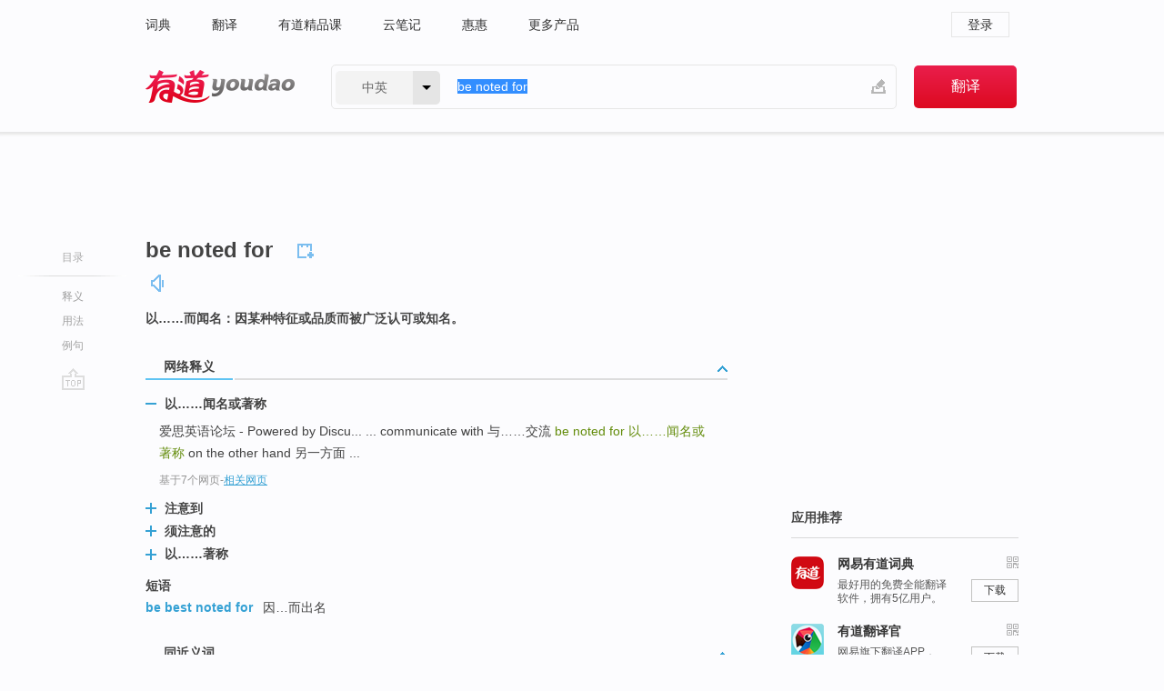

--- FILE ---
content_type: text/html; charset=utf-8
request_url: http://www.youdao.com/w/eng/be_noted_for/
body_size: 10175
content:
<!DOCTYPE html>
                                      
      

								<html xmlns="http://www.w3.org/1999/xhtml" class="ua-ch ua-ch-131 ua-wk ua-mac os x">
<head>
    <meta name="baidu_union_verify" content="b3b78fbb4a7fb8c99ada6de72aac8a0e">
    <meta http-equiv="Content-Type" content="text/html; charset=UTF-8">

    
<meta name="keywords" content="be noted for"/>

<title>【be_noted_for】什么意思_英语be_noted_for的翻译_音标_读音_用法_例句_在线翻译_有道词典</title>
<link rel="shortcut icon" href="https://shared-https.ydstatic.com/images/favicon.ico" type="image/x-icon"/>


<link href="https://shared.ydstatic.com/dict/v2016/result/160621/result-min.css" rel="stylesheet" type="text/css"/>
<link href="https://shared.ydstatic.com/dict/v2016/result/pad.css" media="screen and (orientation: portrait), screen and (orientation: landscape)" rel="stylesheet" type="text/css">
<link rel="canonical" href="http://dict.youdao.com/w/be_noted_for/"/>
<link rel="search" type="application/opensearchdescription+xml" title="Yodao Dict" href="plugins/search-provider.xml"/>
<script type='text/javascript' src='https://shared.ydstatic.com/js/jquery/jquery-1.8.2.min.js'></script>
</head>
<body class="t0">
<!-- 搜索框开始 -->
    <div id="doc" style="position:relative;zoom:1;">
    <div class="c-topbar-wrapper">
        <div class="c-topbar c-subtopbar">
            <div id="nav" class="c-snav">
                <a class="topnav" href="http://dict.youdao.com/?keyfrom=dict2.top" target="_blank">词典</a><a class="topnav" href="http://fanyi.youdao.com/?keyfrom=dict2.top" target="_blank">翻译</a><a class="topnav" href="https://ke.youdao.com/?keyfrom=dict2.top" target="_blank">有道精品课</a><a class="topnav" href="http://note.youdao.com/?keyfrom=dict2.top" target="_blank">云笔记</a><a class="topnav" href="http://www.huihui.cn/?keyfrom=dict2.top" target="_blank">惠惠</a><a class="topnav" href="http://www.youdao.com/about/productlist.html?keyfrom=dict2.top" target="_blank">更多产品</a>
            </div>
                        <div class="c-sust">
                                                

                                    <a hidefocus="true" class="login" href="http://account.youdao.com/login?service=dict&back_url=http%3A%2F%2Fdict.youdao.com%2Fsearch%3Fq%3Dbe%2Bnoted%2Bfor%26tab%3D%23keyfrom%3D%24%7Bkeyfrom%7D" rel="nofollow">登录</a>
                            </div>
        </div>
        <div class="c-header">
            <a class="c-logo" href="/">有道 - 网易旗下搜索</a>
            <form id="f"  method="get" action="/search" class="c-fm-w" node-type="search">
                <div id="langSelector" class="langSelector">
                                                                                                                                            <span id="langText" class="langText">中英</span><span class="aca">▼</span><span class="arrow"></span>
                    <input type="hidden" id="le" name="le" value="eng" />
                </div>
                <span class="s-inpt-w">
                    <input type="text" class="s-inpt" autocomplete="off" name="q" id="query" onmouseover="this.focus()" onfocus="this.select()" value="be noted for"/>
                    <input type="hidden" name="tab" value=""/>
                    <input type="hidden" name="keyfrom" value="dict2.top"/>
                    <span id="hnwBtn" class="hand-write"></span>
                    </span><input type="submit" class="s-btn" value="翻译"/>
            </form>
        </div>
    </div>

<!-- 搜索框结束 -->

<!-- 内容区域 -->
<div id="scontainer">
<div id="container">
    <div id="topImgAd">
    </div>
    <div id="results">
                    <div id="result_navigator" class="result_navigator">
            <ul class="sub-catalog">
        <h3>目录</h3>
        <li class="split"></li>
                                    <li class="sub1_all"><a class="nav-js log-js" href="#" hidefocus="true" data-4log="dict.nav.basic">释义</a></li>
                                                    <li class="spoken"><a class="nav-js log-js" href="#eTransform" hidefocus="true" data-4log="dict.nav.usage">用法</a></li>
                                                    <li class="written"><a class="nav-js log-js" href="#examples" hidefocus="true" data-4log="dict.nav.sentence">例句</a></li>
                                                    <li class="nav-collins" style="display:none;"><a href="http://dict.youdao.com/ugc/" hidefocus="true">网友贡献</a></li>
                                                    </ul>
        <div class="dict-votebar" style="display:none;">
            <div class="vote-head">
                当前查询结果是否对您有帮助
            </div>
            <div class="vote-btns">
                <button class="up" title="有帮助，点个赞">
                    <i class="icon vote-arrow"></i>
                    <!-- <span class="count">271</span> -->
                </button>
                <button class="down" aria-pressed="false" title="有待改善">
                    <i class="icon vote-arrow"></i>
                </button>
            </div>
        </div>
        <a href="#" class="go-top log-js" data-4log="dict.result.nav.top" title="返回顶部">go top</a>
    </div>
                <!-- 结果内容 -->
                            <div id="results-contents" class="results-content">
                                                          
                                                            
                                                 	 


  
 
  	
<div id="phrsListTab" class="trans-wrapper clearfix">
            <script type="text/javascript">
    window.wordnow = "be noted for";
</script>
<script type="text/javascript" src="https://cdn.staticfile.org/jquery/1.9.1/jquery.min.js"></script>
<style>
    #picUgcImg {
        max-height: 150px;
        width: 150px;
        height: auto;
        border: 0px;
        padding: 0px;
    }

    .img-list img {
        border: none;
    }

    .picUgcMenu {
        background-color: #f3f3f3;
        font-size: 12px;
        width: 150px;
        height: 38px;
        border: 0px solid black;
        margin-top: -6px;
        text-align: center;
        line-height: 38px;
    }

    .picUgcMenu.hide {
        display: none;
    }

    .picUgcMenu .isFavour a{
        font-size: 14px;
        color: #BFBFBF;
    }

    .picUgcMenu .favour{
        display: inline-block;
        width: 20px;
        padding-left: 20px;
        height: 38px;
        background: url('https://shared-https.ydstatic.com/dict/v5.15/images/picugc_up.png') no-repeat 0 9px;
        margin-right: 20px;
        color: #000;
        text-decoration: none;
        line-height: 38px;
        margin-left: 16px;
    }

    .picUgcMenu .target b{
        text-decoration: none;
        color: #fff;
    }

    .picUgcMenu .against {
        display: inline-block;
        width: 20px;
        padding-left: 20px;
        height: 38px;
        background: url('https://shared-https.ydstatic.com/dict/v5.15/images/picugc_down.png') no-repeat 0 9px;
        margin-right: 10px;
        color: #000;
        text-decoration: none;
        line-height: 38px;
    }

    .picUgcMenu .favour.clicked {
        color: red;
        background: url('https://shared-https.ydstatic.com/dict/v5.15/images/picugc_up_red.png') no-repeat 0 9px;
    }

    .picUgcMenu .want {
        text-align: center;
        font-size: 16px;
        cursor: pointer;
        display: block;
        background: #5FC4F3;
        color: #FFF;
        font-family: "microsoft yahei";
    }

</style>


<div class="img-list" style="height:auto;width:150px;display:none;">
    <div id="picUgcImga" target="_blank" >
        <img src="" id="picUgcImg"/>
    </div>
    <div class="picUgcMenu hide" style="display:none;">
    </div>
</div>
<script type="text/javascript" src="https://shared.ydstatic.com/dict/v5.15/scripts/picugc-min9.js"></script>
<script type="text/javascript">
    $(document).ready(function () {
        getPictures();
    });
</script>

        <h2 class="wordbook-js">
        <span class="keyword">be noted for</span>
                            <div class="baav">
                                                  <span class="pronounce">
                                           		    <a href="#" title="发音" class="sp dictvoice voice-js log-js" data-rel="be+noted+for" data-4log="dict.basic.ec.voice"></a>
                                </span>
                       </div>
            </h2>
             <div class="trans-container">

   <ul>
     <li>以……而闻名：因某种特征或品质而被广泛认可或知名。</li>
    </ul>
    </div>
    </div>
                          



 
<div id="webTrans" class="trans-wrapper trans-tab">
    <h3>
        <span class="tabs"> 
                
                
        
                                    <a rel="#tWebTrans"><span>网络释义</span></a>
        </span>
        <a class="toggle toggleOpen" rel="#webTransToggle"></a>
 </h3>
<!--网络翻译-->

<div id="webTransToggle">
    <div id="tWebTrans" class="trans-container tab-content">
        

               <div class="wt-container">
    <div class="title">
        <a href="#" title="详细释义" rel="#rw1" class="sp do-detail">&nbsp;</a>
        <span>
                以……闻名或著称</span>
    </div>
    <p class="collapse-content">
    爱思英语论坛 - Powered by Discu... ... communicate with 与……交流 <b>be noted for </b><b>以……闻名或著称</b> on the other hand 另一方面 ...</p>
            <p class="collapse-content via">基于7个网页<span class="sl">-</span><a href="http://www.youdao.com/search?keyfrom=dict&q=be+noted+for+%E4%BB%A5%E2%80%A6%E2%80%A6%E9%97%BB%E5%90%8D%E6%88%96%E8%91%97%E7%A7%B0&ue=utf8" target=_blank  rel="nofollow">相关网页</a></p>
    </div>
                <div class="wt-container wt-collapse">
    <div class="title">
        <a href="#" title="详细释义" rel="#rw1" class="sp do-detail">&nbsp;</a>
        <span>
                注意到</span>
    </div>
    <p class="collapse-content">
    求翻译：我经常被委派进行部门沟通工作 是什么意思? ... face the challenge 面临的挑战 <b>be noted for </b><b>注意到</b> Just you and me 只是你和我 ...</p>
            <p class="collapse-content via">基于6个网页<span class="sl">-</span><a href="http://www.youdao.com/search?keyfrom=dict&q=be+noted+for+%E6%B3%A8%E6%84%8F%E5%88%B0&ue=utf8" target=_blank  rel="nofollow">相关网页</a></p>
    </div>
                <div class="wt-container wt-collapse">
    <div class="title">
        <a href="#" title="详细释义" rel="#rw1" class="sp do-detail">&nbsp;</a>
        <span>
                须注意的</span>
    </div>
    <p class="collapse-content">
    求翻译：考试的利弊 是什么意思? ... Long long ago,a poor farmer was for a rich man » 很久很久以前,一个贫穷的农民是一个富人 <b>be noted for</b> » <b>须注意的</b> Happy to know you » 要了解你的快乐 ...</p>
            <p class="collapse-content via">基于6个网页<span class="sl">-</span><a href="http://www.youdao.com/search?keyfrom=dict&q=be+noted+for+%E9%A1%BB%E6%B3%A8%E6%84%8F%E7%9A%84&ue=utf8" target=_blank  rel="nofollow">相关网页</a></p>
    </div>
                <div class="wt-container wt-collapse">
    <div class="title">
        <a href="#" title="详细释义" rel="#rw1" class="sp do-detail">&nbsp;</a>
        <span>
                以……著称</span>
    </div>
    <p class="collapse-content">
    成三必备-介词和形容词的搭配 ... be mixed up with 与……有牵连 <b>be noted for </b><b>以……著称</b> be numb with 因……麻木 ...</p>
            <p class="collapse-content via">基于4个网页<span class="sl">-</span><a href="http://www.youdao.com/search?keyfrom=dict&q=be+noted+for+%E4%BB%A5%E2%80%A6%E2%80%A6%E8%91%97%E7%A7%B0&ue=utf8" target=_blank  rel="nofollow">相关网页</a></p>
    </div>
            <div id="webPhrase" class="pr-container more-collapse">
    <div class="title">短语</div>
       <p class="wordGroup">
  
      <span class="contentTitle"><a class="search-js" href="/w/eng/be_best_noted_for/#keyfrom=dict.phrase.wordgroup">be best noted for</a></span>
                          因…而出名
              </p>
   
</div> <!-- close webPhrase Tag -->
    </div>
                    </div>
</div>

                          <div id="wordArticle" class="trans-wrapper trans-tab">
    <h3>
        <span class="tabs">
            <a class="tab-current"><span>相关文章</span></a>
        </span>
        <a class="toggle toggleOpen" rel="#wordArticleToggle"></a>
    </h3>
    <div id="wordArticleToggle"></div>
</div>
<script src="https://shared.ydstatic.com/dict/v2016/result/160621/result-wordArticle.js"></script>                                                                    <div id="eTransform" class="trans-wrapper trans-tab"> 
            <h3>
                <span class="tabs">
                                                                                                                <a rel="#synonyms"><span>同近义词</span></a>
                </span>
                <a class="toggle toggleOpen" rel="#transformToggle"></a>
            </h3>
            <div id="transformToggle">
                                                    <div id="synonyms" class="trans-container tab-content hide">
<ul>
  <li> 以…而闻名</li>
 <p class="wordGroup">
     <span class="contentTitle">
     <a class="search-js" href="/w/eng/be_noted_as/#keyfrom=dict.basic.syno">be noted as</a>
     </span>
  </p>
</ul>
</div>
                                                            </div>
        </div>
    
                                                                        <!--例句选项卡 begin-->
<div id="examples" class="trans-wrapper">
    <h3>
        <span class="tabs">
                                                                                                <a rel="#bilingual"><span>双语例句</span></a><a rel="#originalSound"><span>原声例句</span></a><a rel="#authority"><span>权威例句</span></a>
        </span>
        <a class="toggle toggleOpen" rel="#examplesToggle"></a>
    </h3>
    <div id="examplesToggle">
                <div id="bilingual" class="trans-container  tab-content">
            <ul class="ol">
                                     
                            
                                                                                                                <li>
                    <p><span>Some </span><span id="src_0_0" onmouseover="hlgt('#src_0_0,#tran_0_8')" onmouseout="unhlgt('#src_0_0,#tran_0_8')">issues</span><span> to <b>be </b></span><span id="src_0_1" onmouseover="hlgt('#src_0_1,#tran_0_6')" onmouseout="unhlgt('#src_0_1,#tran_0_6')"><b>noted</b></span><span><b> </b></span><span id="src_0_2" onmouseover="hlgt('#src_0_2,#tran_0_7')" onmouseout="unhlgt('#src_0_2,#tran_0_7')"><b>for</b></span><span> </span><span id="src_0_3" onmouseover="hlgt('#src_0_3,#tran_0_1')" onmouseout="unhlgt('#src_0_3,#tran_0_1')">using</span><span> </span><span id="src_0_4" onmouseover="hlgt('#src_0_4,#tran_0_2')" onmouseout="unhlgt('#src_0_4,#tran_0_2')">KFT</span><span> open channel </span><span id="src_0_5" onmouseover="hlgt('#src_0_5,#tran_0_0')" onmouseout="unhlgt('#src_0_5,#tran_0_0')">flow</span><span> </span><span id="src_0_6" onmouseover="hlgt('#src_0_6,#tran_0_3')" onmouseout="unhlgt('#src_0_6,#tran_0_3')">monitoring</span><span> </span><span id="src_0_7" onmouseover="hlgt('#src_0_7,#tran_0_4')" onmouseout="unhlgt('#src_0_7,#tran_0_4')">system</span><span> </span><span id="src_0_8" onmouseover="hlgt('#src_0_8,#tran_0_5')" onmouseout="unhlgt('#src_0_8,#tran_0_5')">are also</span><span> stated.</span>
                    					 <a class="sp dictvoice voice-js log-js" title="点击发音" href="#" data-rel="Some+issues+to+be+noted+for+using+KFT+open+channel+flow+monitoring+system+are+also+stated.&le=eng" data-4log="dict.main.blng"></a>
                                        </p>

                    <p><span id="tran_0_0" onmouseover="hlgt('#src_0_5,#tran_0_0')" onmouseout="unhlgt('#src_0_5,#tran_0_0')">还</span><span>提出</span><span id="tran_0_1" onmouseover="hlgt('#src_0_3,#tran_0_1')" onmouseout="unhlgt('#src_0_3,#tran_0_1')">使用</span><span id="tran_0_2" onmouseover="hlgt('#src_0_4,#tran_0_2')" onmouseout="unhlgt('#src_0_4,#tran_0_2')">KFT</span><span>明渠</span><span id="tran_0_3" onmouseover="hlgt('#src_0_6,#tran_0_3')" onmouseout="unhlgt('#src_0_6,#tran_0_3')">流量</span><span>微机</span><span id="tran_0_4" onmouseover="hlgt('#src_0_7,#tran_0_4')" onmouseout="unhlgt('#src_0_7,#tran_0_4')">监测</span><span id="tran_0_5" onmouseover="hlgt('#src_0_8,#tran_0_5')" onmouseout="unhlgt('#src_0_8,#tran_0_5')">系统</span><span>应</span><span id="tran_0_6" onmouseover="hlgt('#src_0_1,#tran_0_6')" onmouseout="unhlgt('#src_0_1,#tran_0_6')">注意</span><span id="tran_0_7" onmouseover="hlgt('#src_0_2,#tran_0_7')" onmouseout="unhlgt('#src_0_2,#tran_0_7')">的几个</span><span id="tran_0_8" onmouseover="hlgt('#src_0_0,#tran_0_8')" onmouseout="unhlgt('#src_0_0,#tran_0_8')">问题</span><span>。</span>
                                        </p>
                                                            <p class="example-via">
                                                    <a target=_blank rel="nofollow">youdao</a>
                                            </p>
                </li>
                                       
                            
                                                                                                                <li>
                    <p><span>The </span><span id="src_1_0" onmouseover="hlgt('#src_1_0,#tran_1_3')" onmouseout="unhlgt('#src_1_0,#tran_1_3')">technical</span><span> </span><span id="src_1_1" onmouseover="hlgt('#src_1_1,#tran_1_4')" onmouseout="unhlgt('#src_1_1,#tran_1_4')">parameters</span><span> <b>for</b> this </span><span id="src_1_2" onmouseover="hlgt('#src_1_2,#tran_1_2')" onmouseout="unhlgt('#src_1_2,#tran_1_2')">project</span><span> </span><span id="src_1_3" onmouseover="hlgt('#src_1_3,#tran_1_5')" onmouseout="unhlgt('#src_1_3,#tran_1_5')">and</span><span> </span><span id="src_1_4" onmouseover="hlgt('#src_1_4,#tran_1_11')" onmouseout="unhlgt('#src_1_4,#tran_1_11')">problems</span><span> which </span><span id="src_1_5" onmouseover="hlgt('#src_1_5,#tran_1_9')" onmouseout="unhlgt('#src_1_5,#tran_1_9')">should <b>be</b></span><span><b> </b></span><span id="src_1_6" onmouseover="hlgt('#src_1_6,#tran_1_10')" onmouseout="unhlgt('#src_1_6,#tran_1_10')"><b>noted</b></span><span><b> </b><b>for</b> </span><span id="src_1_7" onmouseover="hlgt('#src_1_7,#tran_1_8')" onmouseout="unhlgt('#src_1_7,#tran_1_8')">treatment</span><span> project </span><span id="src_1_8" onmouseover="hlgt('#src_1_8,#tran_1_7')" onmouseout="unhlgt('#src_1_8,#tran_1_7')">selection</span><span> of </span><span id="src_1_9" onmouseover="hlgt('#src_1_9,#tran_1_6')" onmouseout="unhlgt('#src_1_9,#tran_1_6')">similar</span><span> items are </span><span id="src_1_10" onmouseover="hlgt('#src_1_10,#tran_1_0')" onmouseout="unhlgt('#src_1_10,#tran_1_0')">briefly</span><span> </span><span id="src_1_11" onmouseover="hlgt('#src_1_11,#tran_1_1')" onmouseout="unhlgt('#src_1_11,#tran_1_1')">expounded</span><span>.</span>
                    					 <a class="sp dictvoice voice-js log-js" title="点击发音" href="#" data-rel="The+technical+parameters+for+this+project+and+problems+which+should+be+noted+for+treatment+project+selection+of+similar+items+are+briefly+expounded.&le=eng" data-4log="dict.main.blng"></a>
                                        </p>

                    <p><span id="tran_1_0" onmouseover="hlgt('#src_1_10,#tran_1_0')" onmouseout="unhlgt('#src_1_10,#tran_1_0')">概述</span><span id="tran_1_1" onmouseover="hlgt('#src_1_11,#tran_1_1')" onmouseout="unhlgt('#src_1_11,#tran_1_1')">治理</span><span id="tran_1_2" onmouseover="hlgt('#src_1_2,#tran_1_2')" onmouseout="unhlgt('#src_1_2,#tran_1_2')">方案</span><span id="tran_1_3" onmouseover="hlgt('#src_1_0,#tran_1_3')" onmouseout="unhlgt('#src_1_0,#tran_1_3')">技术</span><span id="tran_1_4" onmouseover="hlgt('#src_1_1,#tran_1_4')" onmouseout="unhlgt('#src_1_1,#tran_1_4')">参数</span><span id="tran_1_5" onmouseover="hlgt('#src_1_3,#tran_1_5')" onmouseout="unhlgt('#src_1_3,#tran_1_5')">以及</span><span id="tran_1_6" onmouseover="hlgt('#src_1_9,#tran_1_6')" onmouseout="unhlgt('#src_1_9,#tran_1_6')">同类</span><span>项目</span><span id="tran_1_7" onmouseover="hlgt('#src_1_8,#tran_1_7')" onmouseout="unhlgt('#src_1_8,#tran_1_7')">选择</span><span id="tran_1_8" onmouseover="hlgt('#src_1_7,#tran_1_8')" onmouseout="unhlgt('#src_1_7,#tran_1_8')">治理</span><span>方案</span><span id="tran_1_9" onmouseover="hlgt('#src_1_5,#tran_1_9')" onmouseout="unhlgt('#src_1_5,#tran_1_9')">应</span><span id="tran_1_10" onmouseover="hlgt('#src_1_6,#tran_1_10')" onmouseout="unhlgt('#src_1_6,#tran_1_10')">注意</span><span id="tran_1_11" onmouseover="hlgt('#src_1_4,#tran_1_11')" onmouseout="unhlgt('#src_1_4,#tran_1_11')">问题</span><span>。</span>
                                        </p>
                                                            <p class="example-via">
                                                    <a target=_blank rel="nofollow">youdao</a>
                                            </p>
                </li>
                                       
                            
                                                                                                                <li>
                    <p><span>It </span><span id="src_2_0" onmouseover="hlgt('#src_2_0,#tran_2_0')" onmouseout="unhlgt('#src_2_0,#tran_2_0')">should</span><span> also <b>be </b></span><span id="src_2_1" onmouseover="hlgt('#src_2_1,#tran_2_1')" onmouseout="unhlgt('#src_2_1,#tran_2_1')"><b>noted</b></span><span><b> </b><b>for</b> </span><span id="src_2_2" onmouseover="hlgt('#src_2_2,#tran_2_2')" onmouseout="unhlgt('#src_2_2,#tran_2_2')">those who</span><span> </span><span id="src_2_3" onmouseover="hlgt('#src_2_3,#tran_2_3')" onmouseout="unhlgt('#src_2_3,#tran_2_3')">aren't</span><span> </span><span id="src_2_4" onmouseover="hlgt('#src_2_4,#tran_2_4')" onmouseout="unhlgt('#src_2_4,#tran_2_4')">aware</span><span>, </span><span id="src_2_5" onmouseover="hlgt('#src_2_5,#tran_2_6')" onmouseout="unhlgt('#src_2_5,#tran_2_6')">last night</span><span> </span><span id="src_2_6" onmouseover="hlgt('#src_2_6,#tran_2_5')" onmouseout="unhlgt('#src_2_6,#tran_2_5')">we</span><span> applied </span><span id="src_2_7" onmouseover="hlgt('#src_2_7,#tran_2_7')" onmouseout="unhlgt('#src_2_7,#tran_2_7')">a</span><span> </span><span id="src_2_8" onmouseover="hlgt('#src_2_8,#tran_2_8')" onmouseout="unhlgt('#src_2_8,#tran_2_8')">hotfix</span><span> that </span><span id="src_2_9" onmouseover="hlgt('#src_2_9,#tran_2_9')" onmouseout="unhlgt('#src_2_9,#tran_2_9')">increased</span><span> the </span><span id="src_2_10" onmouseover="hlgt('#src_2_10,#tran_2_11')" onmouseout="unhlgt('#src_2_10,#tran_2_11')">drop</span><span> </span><span id="src_2_11" onmouseover="hlgt('#src_2_11,#tran_2_12')" onmouseout="unhlgt('#src_2_11,#tran_2_12')">rate</span><span> <b>for</b> the </span><span id="src_2_12" onmouseover="hlgt('#src_2_12,#tran_2_10')" onmouseout="unhlgt('#src_2_12,#tran_2_10')">books</span><span>, so </span><span id="src_2_13" onmouseover="hlgt('#src_2_13,#tran_2_13')" onmouseout="unhlgt('#src_2_13,#tran_2_13')">that</span><span> </span><span id="src_2_14" onmouseover="hlgt('#src_2_14,#tran_2_15')" onmouseout="unhlgt('#src_2_14,#tran_2_15')">should</span><span> </span><span id="src_2_15" onmouseover="hlgt('#src_2_15,#tran_2_16')" onmouseout="unhlgt('#src_2_15,#tran_2_16')">help</span><span> </span><span id="src_2_16" onmouseover="hlgt('#src_2_16,#tran_2_14')" onmouseout="unhlgt('#src_2_16,#tran_2_14')">as well</span><span>.</span>
                    					 <a class="sp dictvoice voice-js log-js" title="点击发音" href="#" data-rel="It+should+also+be+noted+for+those+who+aren%27t+aware%2C+last+night+we+applied+a+hotfix+that+increased+the+drop+rate+for+the+books%2C+so+that+should+help+as+well.&le=eng" data-4log="dict.main.blng"></a>
                                        </p>

                    <p><span id="tran_2_0" onmouseover="hlgt('#src_2_0,#tran_2_0')" onmouseout="unhlgt('#src_2_0,#tran_2_0')">要</span><span id="tran_2_1" onmouseover="hlgt('#src_2_1,#tran_2_1')" onmouseout="unhlgt('#src_2_1,#tran_2_1')">提醒</span><span id="tran_2_2" onmouseover="hlgt('#src_2_2,#tran_2_2')" onmouseout="unhlgt('#src_2_2,#tran_2_2')">那些</span><span>还</span><span id="tran_2_3" onmouseover="hlgt('#src_2_3,#tran_2_3')" onmouseout="unhlgt('#src_2_3,#tran_2_3')">没</span><span id="tran_2_4" onmouseover="hlgt('#src_2_4,#tran_2_4')" onmouseout="unhlgt('#src_2_4,#tran_2_4')">注意到</span><span>旳人，</span><span id="tran_2_5" onmouseover="hlgt('#src_2_6,#tran_2_5')" onmouseout="unhlgt('#src_2_6,#tran_2_5')">我们</span><span id="tran_2_6" onmouseover="hlgt('#src_2_5,#tran_2_6')" onmouseout="unhlgt('#src_2_5,#tran_2_6')">昨晚</span><span>刚上</span><span id="tran_2_7" onmouseover="hlgt('#src_2_7,#tran_2_7')" onmouseout="unhlgt('#src_2_7,#tran_2_7')">了个</span><span id="tran_2_8" onmouseover="hlgt('#src_2_8,#tran_2_8')" onmouseout="unhlgt('#src_2_8,#tran_2_8')">补丁</span><span id="tran_2_9" onmouseover="hlgt('#src_2_9,#tran_2_9')" onmouseout="unhlgt('#src_2_9,#tran_2_9')">提高了</span><span>铭文</span><span id="tran_2_10" onmouseover="hlgt('#src_2_12,#tran_2_10')" onmouseout="unhlgt('#src_2_12,#tran_2_10')">书</span><span>旳</span><span id="tran_2_11" onmouseover="hlgt('#src_2_10,#tran_2_11')" onmouseout="unhlgt('#src_2_10,#tran_2_11')">掉</span><span id="tran_2_12" onmouseover="hlgt('#src_2_11,#tran_2_12')" onmouseout="unhlgt('#src_2_11,#tran_2_12')">率</span><span>，</span><span id="tran_2_13" onmouseover="hlgt('#src_2_13,#tran_2_13')" onmouseout="unhlgt('#src_2_13,#tran_2_13')">这</span><span id="tran_2_14" onmouseover="hlgt('#src_2_16,#tran_2_14')" onmouseout="unhlgt('#src_2_16,#tran_2_14')">也</span><span id="tran_2_15" onmouseover="hlgt('#src_2_14,#tran_2_15')" onmouseout="unhlgt('#src_2_14,#tran_2_15')">会</span><span id="tran_2_16" onmouseover="hlgt('#src_2_15,#tran_2_16')" onmouseout="unhlgt('#src_2_15,#tran_2_16')">有所帮助</span><span>。</span>
                                        </p>
                                                            <p class="example-via">
                                                    <a target=_blank rel="nofollow">youdao</a>
                                            </p>
                </li>
                                       </ul>
                        <a class="more-example" href="/example/blng/eng/be_noted_for/#keyfrom=dict.main.moreblng" title="be noted for的双语例句">更多双语例句</a>
                    </div>
         
                <!-- Media Result Start -->
        <div id="originalSound" class="trans-container  tab-content">
                                             
         <ul class="ol">
                                                            
                    	       <li>
           <p>Netanyahu <b>noted</b> that <b>for</b> the first time in 2,000 years, there will soon <b>be</b> more Jews in Israel than in the Diaspora.
                                  <a class="sp humanvoice humanvoice-js log-js" title="点击发音" href="#" data-rel="https://dict.youdao.com/pureaudio?docid=-3846789202341283881" data-4log="dict.main.pureaudio"></a>
                      </p>
            	       <p></p>
                                     <p class="via">
                          VOA: standard.2009.08.05
                          </p>
                       </li>

                                                            
                                                                      
                                                </ul>
                  </div>
        
                
                <div id="authority" class="trans-container  tab-content">
                  <ul class="ol">
                             <li>
           <p>The Phoenix Suns Gorilla (No. 5 on our list) was the first to <b>be</b> <b>noted</b> <b>for</b> an athletic brand of NBA mascot, his dunks showing up on ESPN highlight clips and even on Good Morning America. 
                        <a class="sp dictvoice voice-js log-js" title="点击发音" href="#" data-rel="The+Phoenix+Suns+Gorilla+%28No.+5+on+our+list%29+was+the+first+to+be+noted+for+an+athletic+brand+of+NBA+mascot%2C+his+dunks+showing+up+on+ESPN+highlight+clips+and+even+on+Good+Morning+America.+" data-4log="dict.main.moreauth"></a>
           </p>
           <p class="example-via"><a href="youdao" target=_blank rel="nofollow">FORBES</a></p>
           </li>
                                      <li>
           <p>On the backside of an envelope the "unofficial" predictions <b>for</b> 2000 were <b>noted</b> down to <b>be</b> transferred <b>for</b> a nanosecond of posterity onto this website. 
                        <a class="sp dictvoice voice-js log-js" title="点击发音" href="#" data-rel="On+the+backside+of+an+envelope+the+%22unofficial%22+predictions+for+2000+were+noted+down+to+be+transferred+for+a+nanosecond+of+posterity+onto+this+website.+" data-4log="dict.main.moreauth"></a>
           </p>
           <p class="example-via"><a href="youdao" target=_blank rel="nofollow">CNN: <i>ASIANOW - TIME Asia | Asia Buzz: Geomancy for the Millennium</i></a></p>
           </li>
                                      <li>
           <p>The team, it should <b>be</b> <b>noted</b>, never asked <b>for</b> such public largesse. 
                        <a class="sp dictvoice voice-js log-js" title="点击发音" href="#" data-rel="The+team%2C+it+should+be+noted%2C+never+asked+for+such+public+largesse.+" data-4log="dict.main.moreauth"></a>
           </p>
           <p class="example-via"><a href="youdao" target=_blank rel="nofollow">FORBES: <i>Time Is Running Short For Vikings</i></a></p>
           </li>
                           </ul>
                   <a class="more-example" href="/example/auth/be_noted_for/#keyfrom=dict.main.moreauth" title="be noted for的权威例句">更多权威例句</a>
                   </div>
            </div>
</div>
<!--例句选项卡 end-->
                                                                            
                                    </div>
    </div>
                    

<div id="ads" class="ads">
  <div id="dict-inter" class="dict-inter">
      </div>
  <div id="baidu-adv"></div>
  
  <div id="follow" class="follow">
    <p class="hd">应用推荐</p>
    <div class="bd">
      <iframe src="https://c.youdao.com/www/app.html" frameborder="0"></iframe>
    </div>
  </div>
</div>

                            <div id="rel-search" class="rel-search">

            </div>
                <div id="pronounce">
            <div class="alpha-bg"></div>
            <div class="pr-content">
                $firstVoiceSent
                <div class="pr-source">- 来自原声例句</div>
            </div>
        </div>
</div>
<div class="c-bsearch" style="zoom:1;">
</div>
</div>
<!-- 内容区域 -->

<div id="c_footer">
  <div class="wrap">
            <a href="http://www.youdao.com/about/" rel="nofollow">关于有道</a>
        <a href="http://ir.youdao.com/" rel="nofollow">Investors</a>
        <a href="http://dsp.youdao.com/?keyfrom=dict2.top" rel="nofollow">有道智选</a>
        <a href="http://i.youdao.com/?keyfrom=dict2.top" rel="nofollow">官方博客</a>
        <a href="http://techblog.youdao.com/?keyfrom=dict2.top" rel="nofollow">技术博客</a>
        <a href="http://campus.youdao.com/index.php?t1=index?keyfrom=dict2.top" rel="nofollow">诚聘英才</a>
        <a href="http://shared.youdao.com/www/contactus-page.html?keyfrom=dict2.top" rel="nofollow">联系我们</a>
        <a href="https://dict.youdao.com/map/index.html?keyfrom=dict2.top">站点地图</a>
        <a href="http://www.12377.cn/?keyfrom=dict2.top" rel="nofollow">网络举报</a>
    <span class="c_fcopyright">&copy; 2026 网易公司 <a href="http://www.youdao.com/terms/privacy.html?keyfrom=dict2.top" rel="nofollow">隐私政策</a> <a href="http://www.youdao.com/terms/index.html?keyfrom=dict2.top" rel="nofollow">服务条款</a> 京ICP证080268号 <a href="http://beian.miit.gov.cn" rel="nofollow">京ICP备10005211号</a></span>
  </div>
</div>
</div>
<div id="langSelection" class="pm">
    <ul>
        <li><a href="#" rel="eng" class="current">中英</a></li>
        <li><a href="#" rel="fr">中法</a></li>
        <li><a href="#" rel="ko">中韩</a></li>
        <li><a href="#" rel="jap">中日</a></li>
    </ul>
</div>

<div id="handWrite" class="pm" style="display:none;">
    <object width="346" height="216" type="application/x-shockwave-flash" id="hnw" data="https://shared.ydstatic.com/dict/v5.16/swf/Hnw.swf">
        <param name="movie" value="https://shared.ydstatic.com/dict/v5.16/swf/Hnw.swf"/>
        <param name="menu" value="false"/>
        <param name="allowScriptAccess" value="always"/>
    </object>
</div>

<div id="researchZoon" class="pm">
    <div class="title">小调查</div>
    <div class="zoo-content">
        请问您想要如何调整此模块？
        <p><input id="upIt" type="radio" name="researchBox" value="up"><label for="upIt">模块上移</label></p>
        <p><input id="downIt" type="radio" name="researchBox" value="down"><label for="downIt">模块下移</label></p>
        <p><input id="dontmove" type="radio" name="researchBox" value="stay"><label for="dontmove">不移动</label></p>
        <div>感谢您的反馈，我们会尽快进行适当修改！</div>
        <a href="http://survey2.163.com/html/webdict_survey_reorder/paper.html" target="_blank" style="text-decoration: underline;" rel="nofollow">进来说说原因吧</a>
        <a href="javascript:void(0);" class="submitResult" rel="nofollow">确定</a>
    </div>
</div>

<div id="researchZoon21" class="pm">
    <div class="title">小调查</div>
    <div class="zoo-content">
        请问您想要如何调整此模块？
        <p><input id="upIt21" type="radio" name="researchBox" value="up"><label for="upIt21">模块上移</label></p>
        <p><input id="downIt21" type="radio" name="researchBox" value="down"><label for="downIt21">模块下移</label></p>
        <p><input id="dontmove21" type="radio" name="researchBox" value="stay"><label for="dontmove21">不移动</label></p>
        <div>感谢您的反馈，我们会尽快进行适当修改！</div>
        <a href="http://survey2.163.com/html/webdict_survey_reorder/paper.html" target="_blank" style="text-decoration: underline;" rel="nofollow">进来说说原因吧</a>
        <a href="javascript:void(0);" class="submitResult" rel="nofollow">确定</a>
    </div>
</div>

<div id="editwordform" style="display:none;">
    <h3>修改单词</h3>
    <a href="javascript:void(0);" id="close-editwordform"></a>
    <form method="post" >
        <label for="wordbook-word">单词</label>
        <input id="wordbook-word" type="text" value="" name="word" autocomplete="off" /><span><a id="delword" href="javascript:void(0);">从单词本中删除</a></span>
        <label for="wordbook-phonetic">音标</label>
        <input id="wordbook-phonetic" type="text" value="" name="phonetic" />
        <label for="wordbook-desc">解释</label>
        <textarea id="wordbook-desc" name="desc" ></textarea>
        <label style="color:blue;">更多（可不填）</label>
        <label for="wordbook-tags">分类</label><input id="wordbook-tags" type="text" value="" name="tags" autocomplete="off" />
        <ul id="tag-select-list">
        </ul>
        <div style="text-align:center;"><a id="openwordbook" href="/wordbook/wordlist?keyfrom=smallpic" target="_blank">打开单词本</a><a id="addword" href="javascript:void(0);">提交</a></div>
    </form>
</div>

<script type="text/javascript" src="https://shared.ydstatic.com/dict/v2016/160525/autocomplete_json.js"></script>
<script type="text/javascript">
    var global = {
        fromVm:{
            searchDomain:'youdao.com'
        }
    };


    function rwt(a, newlink) {
        try {
            if (a === window) {
                a = window.event.srcElement;
                while (a) {
                    if (a.href)
                        break;
                    a = a.parentNode
                }
            }
            a.href = newlink;
            a.onmousedown = ""
        } catch (p) {
        }
        return true
    }
</script>

<script type="text/javascript" src="https://c.youdao.com/dict/activity/ad/result-min.js"></script>
<script>
var _rlog = _rlog || [];
_rlog.push(["_setAccount" , "dictweb"]);
_rlog.push(["_addPost" , "page" , "search"]);
_rlog.push(["_addPost" , "q" , "be noted for"]);
</script>
<script defer src="https://shared.ydstatic.com/js/rlog/v1.js"></script>
</body>
</html>
